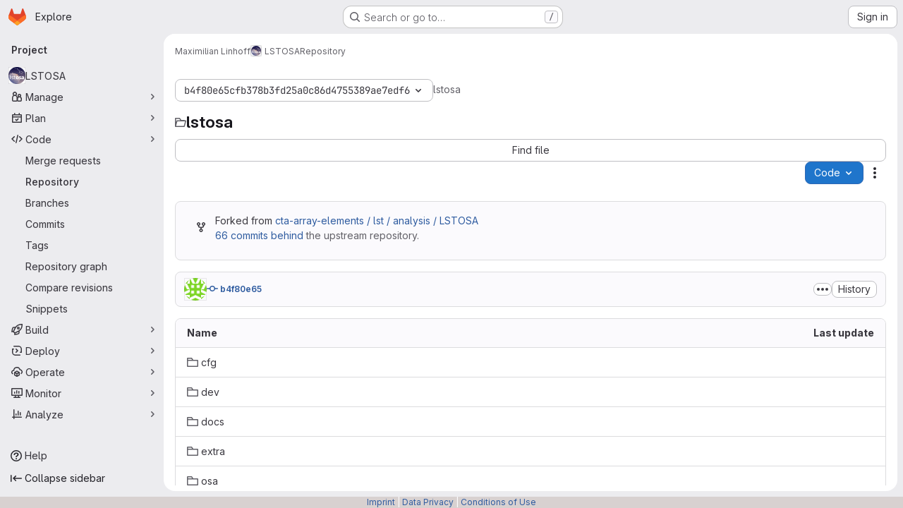

--- FILE ---
content_type: text/javascript; charset=utf-8
request_url: https://gitlab.cta-observatory.org/assets/webpack/a662b1db.e8ebe6a7.chunk.js
body_size: 5229
content:
(this.webpackJsonp=this.webpackJsonp||[]).push([["a662b1db"],{"4oYX":function(t,e,o){"use strict";var r=o("apM3"),n=o("AxB5"),i=o("L78D"),s=o("E3sI"),l=o("CbCZ"),a=o("zIFf"),d=o("ewH8"),c=o("/lV4"),u=o("ygVz");d.default.use(r.a);var p={components:{GlDisclosureDropdownItem:n.a,GlFormGroup:i.a,GlFormInputGroup:s.a,GlButton:l.a},directives:{GlTooltip:a.a},mixins:[u.a.mixin()],props:{label:{type:String,required:!0},link:{type:String,required:!0},inputId:{type:String,required:!1,default:""},name:{type:String,required:!1,default:null},testId:{type:String,required:!0},tracking:{type:Object,required:!1,default:function(){return{action:null}}}},methods:{onCopyUrl(){this.$toast.show(Object(c.a)("Copied")),this.trackCopyClick()},trackCopyClick(){const{action:t}=this.tracking;t&&this.trackEvent(t)}},copyURLTooltip:Object(c.a)("Copy URL")},h=o("tBpV"),b=Object(h.a)(p,(function(){var t=this,e=t._self._c;return e("gl-disclosure-dropdown-item",[e("gl-form-group",{staticClass:"gl-mb-3 gl-px-3 gl-text-left",attrs:{label:t.label,"label-class":"!gl-text-sm !gl-pt-2","label-for":t.inputId}},[e("gl-form-input-group",{attrs:{id:t.inputId,value:t.link,name:t.name,"data-testid":t.inputId,label:t.label,readonly:"","select-on-click":""},scopedSlots:t._u([{key:"append",fn:function(){return[e("gl-button",{directives:[{name:"gl-tooltip",rawName:"v-gl-tooltip.hover",modifiers:{hover:!0}}],staticClass:"gl-inline-flex",attrs:{title:t.$options.copyURLTooltip,"aria-label":t.$options.copyURLTooltip,"data-clipboard-text":t.link,"data-testid":t.testId,icon:"copy-to-clipboard"},on:{click:t.onCopyUrl}})]},proxy:!0}])})],1)],1)}),[],!1,null,null,null);e.a=b.exports},AGVC:function(t,e,o){(t.exports=o("VNgF")(!1)).push([t.i,"\n/* Temporary override until we have\n   * widths available in GlDisclosureDropdown\n   * https://gitlab.com/gitlab-org/gitlab-services/design.gitlab.com/-/issues/2439\n   */\n.code-dropdown .gl-new-dropdown-panel {\n  width: 100%;\n  max-width: 348px;\n}\n",""])},Czxp:function(t,e,o){"use strict";var r=o("zNqO"),n=o("n64d"),i=o("pTIT"),s=o("EXdk"),l=o("MGi3"),a=o("eOJu"),d=o("Cn4y"),c=o("nbER"),u=o("slyf"),p=o("+18S");const h=Object(a.j)(p.b,["event","routerTag"]),b=Object(d.c)(Object(a.m)({...h,linkClass:Object(d.b)(s.e),variant:Object(d.b)(s.r)}),n.h),g=Object(r.c)({name:n.h,mixins:[c.a,u.a],inject:{getBvDropdown:{default:function(){return function(){return null}}}},inheritAttrs:!1,props:b,computed:{bvDropdown(){return this.getBvDropdown()},computedAttrs(){return{...this.bvAttrs,role:"menuitem"}}},methods:{closeDropdown(){var t=this;Object(l.z)((function(){t.bvDropdown&&t.bvDropdown.hide(!0)}))},onClick(t){this.$emit(i.f,t),this.closeDropdown()}},render(t){const{linkClass:e,variant:o,active:r,disabled:n,onClick:i,bvAttrs:s}=this;return t("li",{class:s.class,style:s.style,attrs:{role:"presentation"}},[t(p.a,{staticClass:"dropdown-item",class:[e,{["text-"+o]:o&&!(r||n)}],props:Object(d.d)(h,this.$props),attrs:this.computedAttrs,on:{click:i},ref:"item"},this.normalizeSlot())])}}),m=Object(d.c)({active:Object(d.b)(s.g,!1),activeClass:Object(d.b)(s.r,"active"),buttonClass:Object(d.b)(s.e),disabled:Object(d.b)(s.g,!1),variant:Object(d.b)(s.r),role:Object(d.b)(s.r,"menuitem")},n.i),f=Object(r.c)({name:n.i,mixins:[c.a,u.a],inject:{getBvDropdown:{default:function(){return function(){return null}}}},inheritAttrs:!1,props:m,computed:{bvDropdown(){return this.getBvDropdown()},computedAttrs(){return{...this.bvAttrs,role:this.role,type:"button",disabled:this.disabled,"aria-selected":this.active?"true":null}}},methods:{closeDropdown(){this.bvDropdown&&this.bvDropdown.hide(!0)},onClick(t){this.$emit(i.f,t),this.closeDropdown()}},render(t){const{active:e,variant:o,bvAttrs:r}=this;return t("li",{class:r.class,style:r.style,attrs:{role:"presentation"}},[t("button",{staticClass:"dropdown-item",class:[this.buttonClass,{[this.activeClass]:e,["text-"+o]:o&&!(e||this.disabled)}],attrs:this.computedAttrs,on:{click:this.onClick},ref:"button"},this.normalizeSlot())])}});var w=o("q3oM"),v=o("HTBS"),_=o("CbCZ"),y={name:"GlDropdownItem",components:{GlIcon:o("d85j").a,GlAvatar:v.a,GlButton:_.a},inheritAttrs:!1,props:{avatarUrl:{type:String,required:!1,default:""},iconColor:{type:String,required:!1,default:""},iconName:{type:String,required:!1,default:""},iconRightAriaLabel:{type:String,required:!1,default:""},iconRightName:{type:String,required:!1,default:""},isChecked:{type:Boolean,required:!1,default:!1},isCheckItem:{type:Boolean,required:!1,default:!1},isCheckCentered:{type:Boolean,required:!1,default:!1},secondaryText:{type:String,required:!1,default:""},role:{type:String,required:!1,default:null}},computed:{bootstrapComponent(){const{href:t,to:e}=this.$attrs;return t||e?g:f},bootstrapComponentProps(){const t={...this.$attrs};return this.role&&(t.role=this.role),t},iconColorCss(){return w.W[this.iconColor]||"gl-fill-icon-default"},shouldShowCheckIcon(){return this.isChecked||this.isCheckItem},checkedClasses(){return this.isCheckCentered?"":"gl-mt-3 gl-self-start"}},methods:{handleClickIconRight(){this.$emit("click-icon-right")}}},k=o("tBpV"),C=Object(k.a)(y,(function(){var t=this,e=t._self._c;return e(t.bootstrapComponent,t._g(t._b({tag:"component",staticClass:"gl-dropdown-item"},"component",t.bootstrapComponentProps,!1),t.$listeners),[t.shouldShowCheckIcon?e("gl-icon",{class:["gl-dropdown-item-check-icon",{"gl-invisible":!t.isChecked},t.checkedClasses],attrs:{name:"mobile-issue-close","data-testid":"dropdown-item-checkbox"}}):t._e(),t._v(" "),t.iconName?e("gl-icon",{class:["gl-dropdown-item-icon",t.iconColorCss],attrs:{name:t.iconName}}):t._e(),t._v(" "),t.avatarUrl?e("gl-avatar",{attrs:{size:32,src:t.avatarUrl}}):t._e(),t._v(" "),e("div",{staticClass:"gl-dropdown-item-text-wrapper"},[e("p",{staticClass:"gl-dropdown-item-text-primary"},[t._t("default")],2),t._v(" "),t.secondaryText?e("p",{staticClass:"gl-dropdown-item-text-secondary"},[t._v(t._s(t.secondaryText))]):t._e()]),t._v(" "),t.iconRightName?e("gl-button",{attrs:{size:"small",icon:t.iconRightName,"aria-label":t.iconRightAriaLabel||t.iconRightName},on:{click:function(e){return e.stopPropagation(),e.preventDefault(),t.handleClickIconRight.apply(null,arguments)}}}):t._e()],1)}),[],!1,null,null,null);e.a=C.exports},E3sI:function(t,e,o){"use strict";o("LdIe"),o("z6RN"),o("PTOk");var r=o("PZST"),n=o("Czxp"),i=o("hvGG");o("B++/"),o("47t/");const s={props:{value:{type:[String,Number],default:""}},data(){return{localValue:this.stringifyValue(this.value)}},watch:{value(t){t!==this.localValue&&(this.localValue=this.stringifyValue(t))},localValue(t){t!==this.value&&this.$emit("input",t)}},mounted(){var t=this;const e=this.stringifyValue(this.value);if(this.activeOption){const e=this.predefinedOptions.find((function(e){return e.name===t.activeOption}));this.localValue=e.value}else e!==this.localValue&&(this.localValue=e)},methods:{stringifyValue:t=>null==t?"":String(t)}};var l={name:"GlFormInputGroup",components:{GlFormInput:i.a,GlDropdown:r.a,GlDropdownItem:n.a},mixins:[s],inheritAttrs:!1,props:{selectOnClick:{type:Boolean,required:!1,default:!1},predefinedOptions:{type:Array,required:!1,default:function(){return[{value:"",name:""}]},validator:function(t){return t.every((function(t){return Object.keys(t).includes("name","value")}))}},label:{type:String,required:!1,default:void 0},inputClass:{type:[String,Array,Object],required:!1,default:""}},data(){return{activeOption:this.predefinedOptions&&this.predefinedOptions[0].name}},methods:{handleClick(){this.selectOnClick&&this.$refs.input.$el.select()},updateValue(t){const{name:e,value:o}=t;this.activeOption=e,this.localValue=o}}},a=o("tBpV"),d=Object(a.a)(l,(function(){var t=this,e=t._self._c;return e("div",{staticClass:"input-group",attrs:{role:"group"}},[t.activeOption||t.$scopedSlots.prepend?e("div",{staticClass:"input-group-prepend"},[t._t("prepend"),t._v(" "),t.activeOption?e("gl-dropdown",{attrs:{text:t.activeOption}},t._l(t.predefinedOptions,(function(o){return e("gl-dropdown-item",{key:o.value,attrs:{"is-check-item":"","is-checked":t.activeOption===o.name},on:{click:function(e){return t.updateValue(o)}}},[t._v("\n        "+t._s(o.name)+"\n      ")])})),1):t._e()],2):t._e(),t._v(" "),t._t("default",(function(){return[e("gl-form-input",t._g(t._b({ref:"input",class:t.inputClass,attrs:{"aria-label":t.label},on:{click:t.handleClick},model:{value:t.localValue,callback:function(e){t.localValue=e},expression:"localValue"}},"gl-form-input",t.$attrs,!1),t.$listeners))]})),t._v(" "),t.$scopedSlots.append?e("div",{staticClass:"input-group-append"},[t._t("append")],2):t._e()],2)}),[],!1,null,null,null);e.a=d.exports},WLsB:function(t,e,o){"use strict";o.r(e);o("v2fZ"),o("3UXl"),o("iyoE"),o("RFHG"),o("z6RN"),o("xuo1");var r=o("2TqH"),n=o("nuJP"),i=o("3twG"),s=o("/lV4"),l=o("d08M"),a=o("ygVz"),d=o("4oYX"),c=o("CbCZ"),u=o("4Fqu"),p=o("AxB5"),h={components:{GlButton:c.a,GlButtonGroup:u.a,GlDisclosureDropdownItem:p.a},props:{items:{type:Array,required:!0}}},b=o("tBpV"),g=Object(b.a)(h,(function(){var t=this,e=t._self._c;return t.items.length?e("gl-disclosure-dropdown-item",{staticClass:"gl-px-3 gl-py-2"},[e("gl-button-group",{staticClass:"gl-w-full"},t._l(t.items,(function(o,r){return e("gl-button",t._b({key:r,attrs:{href:o.href},on:{click:function(e){return t.$emit("close-dropdown")}}},"gl-button",o.extraAttrs,!1),[t._v("\n      "+t._s(o.text)+"\n    ")])})),1)],1):t._e()}),[],!1,null,null,null).exports,m=o("wQDE"),f={components:{GlButton:c.a,GlButtonGroup:u.a,GlDisclosureDropdownItem:p.a},mixins:[a.a.mixin()],props:{ideItem:{type:Object,required:!0}},computed:{shortcutsDisabled:()=>Object(m.b)()},methods:{closeDropdown(){this.$emit("close-dropdown")},trackAndClose({action:t,label:e}={}){t&&this.trackEvent(t,e&&{label:e}),this.closeDropdown()}}},w=Object(b.a)(f,(function(){var t=this,e=t._self._c;return t.ideItem.items?e("gl-disclosure-dropdown-item",{staticClass:"gl-mb-3 gl-flex gl-w-full gl-items-center gl-justify-between gl-px-4 gl-py-2",attrs:{"data-testid":t.ideItem.testId}},[e("span",{staticClass:"gl-min-w-0"},[t._v(t._s(t.ideItem.text))]),t._v(" "),e("gl-button-group",t._l(t.ideItem.items,(function(o,r){return e("gl-button",{key:r,attrs:{href:o.href,"is-unsafe-link":"",target:"_blank",size:"small"},on:{click:function(e){return t.trackAndClose(o.tracking)}}},[t._v("\n      "+t._s(o.text)+"\n    ")])})),1)],1):t.ideItem.href?e("gl-disclosure-dropdown-item",{attrs:{item:t.ideItem,"data-testid":t.ideItem.testId},on:{action:function(e){return t.trackAndClose(t.ideItem.tracking)}},scopedSlots:t._u([{key:"list-item",fn:function(){return[e("span",{staticClass:"gl-flex gl-items-center gl-justify-between"},[e("span",[t._v(t._s(t.ideItem.text))]),t._v(" "),t.ideItem.shortcut&&!t.shortcutsDisabled?e("kbd",{staticClass:"flat"},[t._v(t._s(t.ideItem.shortcut))]):t._e()])]},proxy:!0}])}):t._e()}),[],!1,null,null,null).exports;const v={vscode:{ssh:"open_vscode_ssh",https:"open_vscode_https"},intellij:{ssh:"open_intellij_ssh",https:"open_intellij_https"}};var _={name:"CECompactCodeDropdown",components:{GlDisclosureDropdown:r.a,GlDisclosureDropdownGroup:n.a,CodeDropdownCloneItem:d.a,CodeDropdownDownloadItems:g,CodeDropdownIdeItem:w},mixins:[a.a.mixin()],props:{sshUrl:{type:String,required:!1,default:""},httpUrl:{type:String,required:!1,default:""},kerberosUrl:{type:String,required:!1,default:null},xcodeUrl:{type:String,required:!1,default:""},webIdeUrl:{type:String,required:!1,default:""},gitpodUrl:{type:String,required:!1,default:""},currentPath:{type:String,required:!1,default:null},directoryDownloadLinks:{type:Array,required:!1,default:function(){return[]}},showWebIdeButton:{type:Boolean,required:!1,default:!0},isGitpodEnabledForInstance:{type:Boolean,required:!1,default:!1},isGitpodEnabledForUser:{type:Boolean,required:!1,default:!1}},computed:{httpLabel(){var t;const e=null===(t=Object(i.o)(this.httpUrl))||void 0===t?void 0:t.toUpperCase();return Object(s.j)(Object(s.a)("Clone with %{protocol}"),{protocol:e})},sshUrlEncoded(){return encodeURIComponent(this.sshUrl)},httpUrlEncoded(){return encodeURIComponent(this.httpUrl)},webIdeActionShortcutKey:()=>Object(l.Hb)(l.y)[0],webIdeAction(){return{text:Object(s.a)("Web IDE"),shortcut:this.webIdeActionShortcutKey,tracking:{action:"click_consolidated_edit",label:"web_ide"},testId:"webide-menu-item",href:this.webIdeUrl,extraAttrs:{target:"_blank"}}},showGitpodButton(){return this.isGitpodEnabledForInstance&&this.isGitpodEnabledForUser&&this.gitpodUrl},gitPodAction(){return{text:Object(s.a)("Ona"),tracking:{action:"click_consolidated_edit",label:"gitpod"},href:this.gitpodUrl,extraAttrs:{target:"_blank"}}},ideGroup(){const t=[];return this.showWebIdeButton&&t.push(this.webIdeAction),this.showGitpodButton&&t.push(this.gitPodAction),(this.httpUrl||this.sshUrl)&&(t.push(this.createIdeGroup(Object(s.a)("Visual Studio Code"),"vscode://vscode.git/clone?url=","vscode")),t.push(this.createIdeGroup(Object(s.a)("IntelliJ IDEA"),"jetbrains://idea/checkout/git?idea.required.plugins.id=Git4Idea&checkout.repo=","intellij"))),this.xcodeUrl&&t.push({text:Object(s.a)("Xcode"),href:this.xcodeUrl,extraAttrs:{isUnsafeLink:!0}}),t},sourceCodeGroup(){return this.directoryDownloadLinks.map((function(t){return{text:t.text,href:t.path,extraAttrs:{rel:"nofollow",download:""}}}))},directoryDownloadGroup(){var t=this;return this.directoryDownloadLinks.map((function(e){const o=Object(i.C)({path:t.currentPath},e.path).replace(/%2F/g,"/");return{text:e.text,href:o,extraAttrs:{rel:"nofollow",download:""}}}))},groups(){let t=null;return[["sshUrl",this.sshUrl],["httpUrl",this.httpUrl],["kerberosUrl",this.kerberosUrl],["ideGroup",this.ideGroup.length>0],["downloadSourceCode",this.directoryDownloadLinks.length>0],["downloadDirectory",this.currentPath&&this.directoryDownloadLinks.length>0]].reduce((function(e,[o,r]){let n=Boolean(r);return!t&&r&&(t=o,n=!1),e[o]={show:r,bordered:n},e}),{})},trackingData:()=>({ssh:{action:"copy_ssh_clone_url"},https:{action:"copy_https_clone_url"}})},methods:{onDropdownShown(){this.trackEvent("click_code_dropdown")},closeDropdown(){this.$refs.dropdown.close()},createIdeGroup(t,e,o){return{text:t,items:[...this.sshUrl?[{text:Object(s.a)("SSH"),href:`${e}${this.sshUrlEncoded}`,tracking:{action:v[o].ssh},extraAttrs:{isUnsafeLink:!0}}]:[],...this.httpUrl?[{text:Object(s.a)("HTTPS"),href:`${e}${this.httpUrlEncoded}`,tracking:{action:v[o].https},extraAttrs:{isUnsafeLink:!0}}]:[]]}}}},y=o("LPAU"),k=o.n(y),C=o("AGVC"),x=o.n(C),D={insert:"head",singleton:!1},I=(k()(x.a,D),x.a.locals,Object(b.a)(_,(function(){var t=this,e=t._self._c;return e("gl-disclosure-dropdown",{ref:"dropdown",staticClass:"code-dropdown",attrs:{"toggle-text":t.__("Code"),variant:"confirm",placement:"bottom-end","fluid-width":"","auto-close":!1,"data-testid":"code-dropdown"},on:{shown:t.onDropdownShown}},[t.groups.sshUrl.show?e("gl-disclosure-dropdown-group",{attrs:{bordered:t.groups.sshUrl.bordered}},[e("code-dropdown-clone-item",{attrs:{label:t.__("Clone with SSH"),link:t.sshUrl,name:"ssh_project_clone","input-id":"copy-ssh-url-input","test-id":"copy-ssh-url-button",tracking:t.trackingData.ssh}})],1):t._e(),t._v(" "),t.groups.httpUrl.show?e("gl-disclosure-dropdown-group",{attrs:{bordered:t.groups.httpUrl.bordered}},[e("code-dropdown-clone-item",{attrs:{label:t.httpLabel,link:t.httpUrl,name:"http_project_clone","input-id":"copy-http-url-input","test-id":"copy-http-url-button",tracking:t.trackingData.https}})],1):t._e(),t._v(" "),t.groups.kerberosUrl.show?e("gl-disclosure-dropdown-group",{attrs:{bordered:t.groups.kerberosUrl.bordered}},[e("code-dropdown-clone-item",{attrs:{label:t.__("Clone with KRB5"),link:t.kerberosUrl,name:"kerberos_project_clone","input-id":"copy-http-url-input","test-id":"copy-http-url-button"}})],1):t._e(),t._v(" "),t.groups.ideGroup.show?e("gl-disclosure-dropdown-group",{attrs:{bordered:t.groups.ideGroup.bordered},scopedSlots:t._u([{key:"group-label",fn:function(){return[t._v(t._s(t.__("Open with")))]},proxy:!0}],null,!1,397988243)},[t._v(" "),t._l(t.ideGroup,(function(o,r){return e("code-dropdown-ide-item",{key:r,attrs:{"ide-item":o,label:t.__("Open with")},on:{"close-dropdown":t.closeDropdown}})}))],2):t._e(),t._v(" "),t.groups.downloadSourceCode.show?e("gl-disclosure-dropdown-group",{attrs:{bordered:t.groups.downloadSourceCode.bordered},scopedSlots:t._u([{key:"group-label",fn:function(){return[t._v(t._s(t.__("Download source code")))]},proxy:!0}],null,!1,2425687393)},[t._v(" "),e("code-dropdown-download-items",{attrs:{items:t.sourceCodeGroup},on:{"close-dropdown":t.closeDropdown}})],1):t._e(),t._v(" "),t.groups.downloadDirectory.show?e("gl-disclosure-dropdown-group",{attrs:{bordered:t.groups.downloadDirectory.bordered},scopedSlots:t._u([{key:"group-label",fn:function(){return[t._v(t._s(t.__("Download directory")))]},proxy:!0}],null,!1,2889711192)},[t._v(" "),e("code-dropdown-download-items",{attrs:{items:t.directoryDownloadGroup},on:{"close-dropdown":t.closeDropdown}})],1):t._e(),t._v(" "),t._t("gl-ee-compact-code-dropdown")],2)}),[],!1,null,null,null));e.default=I.exports},"eiA/":function(t,e,o){var r=o("Opi0"),n=o("etTJ");t.exports=function(t){return r((function(e,o){var r=-1,i=o.length,s=i>1?o[i-1]:void 0,l=i>2?o[2]:void 0;for(s=t.length>3&&"function"==typeof s?(i--,s):void 0,l&&n(o[0],o[1],l)&&(s=i<3?void 0:s,i=1),e=Object(e);++r<i;){var a=o[r];a&&t(e,a,r,s)}return e}))}}}]);
//# sourceMappingURL=a662b1db.e8ebe6a7.chunk.js.map